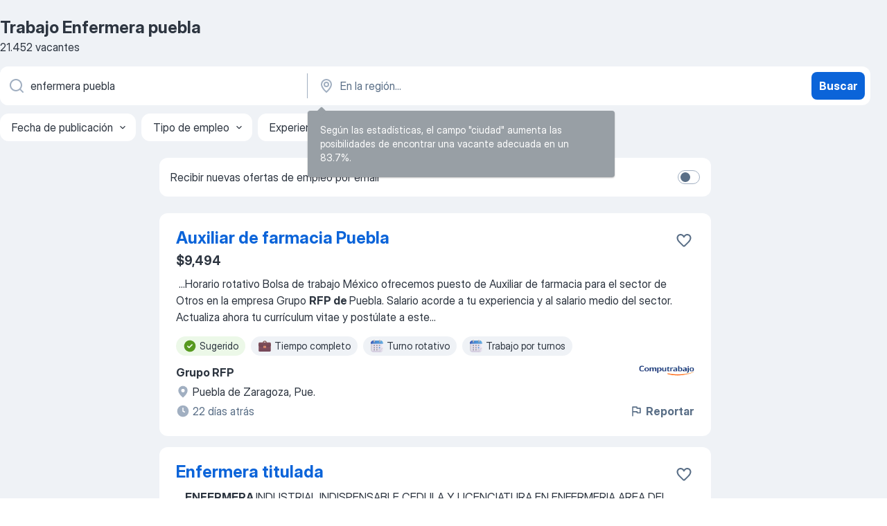

--- FILE ---
content_type: application/javascript; charset=UTF-8
request_url: https://mx.jooble.org/cdn-cgi/challenge-platform/h/g/scripts/jsd/fc21b7e0d793/main.js?
body_size: 4843
content:
window._cf_chl_opt={oPNF3:'g'};~function(O4,W,I,Q,C,d,i,k,A){O4=c,function(P,G,OK,O3,a,D){for(OK={P:449,G:488,a:475,D:457,x:504,v:445,b:409,S:494,F:453,N:468,R:389,X:393,L:431,y:507},O3=c,a=P();!![];)try{if(D=-parseInt(O3(OK.P))/1*(parseInt(O3(OK.G))/2)+parseInt(O3(OK.a))/3*(-parseInt(O3(OK.D))/4)+-parseInt(O3(OK.x))/5*(-parseInt(O3(OK.v))/6)+parseInt(O3(OK.b))/7*(-parseInt(O3(OK.S))/8)+parseInt(O3(OK.F))/9*(parseInt(O3(OK.N))/10)+-parseInt(O3(OK.R))/11*(parseInt(O3(OK.X))/12)+parseInt(O3(OK.L))/13*(parseInt(O3(OK.y))/14),G===D)break;else a.push(a.shift())}catch(x){a.push(a.shift())}}(O,804393),W=this||self,I=W[O4(467)],Q={},Q[O4(435)]='o',Q[O4(390)]='s',Q[O4(476)]='u',Q[O4(442)]='z',Q[O4(421)]='n',Q[O4(392)]='I',Q[O4(495)]='b',C=Q,W[O4(428)]=function(P,G,D,x,OD,Ot,OE,O9,F,N,R,X,L,y){if(OD={P:400,G:402,a:387,D:400,x:402,v:430,b:410,S:426,F:430,N:410,R:426,X:418,L:408,y:477,h:478,T:491},Ot={P:454,G:477,a:485},OE={P:414,G:432,a:419,D:489},O9=O4,null===G||void 0===G)return x;for(F=z(G),P[O9(OD.P)][O9(OD.G)]&&(F=F[O9(OD.a)](P[O9(OD.D)][O9(OD.x)](G))),F=P[O9(OD.v)][O9(OD.b)]&&P[O9(OD.S)]?P[O9(OD.F)][O9(OD.N)](new P[(O9(OD.R))](F)):function(T,OO,o){for(OO=O9,T[OO(Ot.P)](),o=0;o<T[OO(Ot.G)];T[o+1]===T[o]?T[OO(Ot.a)](o+1,1):o+=1);return T}(F),N='nAsAaAb'.split('A'),N=N[O9(OD.X)][O9(OD.L)](N),R=0;R<F[O9(OD.y)];X=F[R],L=j(P,G,X),N(L)?(y=L==='s'&&!P[O9(OD.h)](G[X]),O9(OD.T)===D+X?S(D+X,L):y||S(D+X,G[X])):S(D+X,L),R++);return x;function S(T,o,O8){O8=c,Object[O8(OE.P)][O8(OE.G)][O8(OE.a)](x,o)||(x[o]=[]),x[o][O8(OE.D)](T)}},d=O4(436)[O4(501)](';'),i=d[O4(418)][O4(408)](d),W[O4(440)]=function(P,G,Op,Oc,D,x,v,S){for(Op={P:388,G:477,a:477,D:472,x:489,v:452},Oc=O4,D=Object[Oc(Op.P)](G),x=0;x<D[Oc(Op.G)];x++)if(v=D[x],'f'===v&&(v='N'),P[v]){for(S=0;S<G[D[x]][Oc(Op.a)];-1===P[v][Oc(Op.D)](G[D[x]][S])&&(i(G[D[x]][S])||P[v][Oc(Op.x)]('o.'+G[D[x]][S])),S++);}else P[v]=G[D[x]][Oc(Op.v)](function(F){return'o.'+F})},k=function(OR,Or,Ow,ON,OF,Ob,Oq,G,a,D){return OR={P:493,G:483},Or={P:447,G:447,a:489,D:447,x:480,v:447,b:413,S:489},Ow={P:477},ON={P:498},OF={P:477,G:413,a:414,D:432,x:419,v:432,b:419,S:414,F:419,N:498,R:489,X:489,L:447,y:489,h:414,T:432,g:419,o:498,B:489,M:489,Z:489,f:489,U:489,O0:489,O1:480},Ob={P:395,G:413},Oq=O4,G=String[Oq(OR.P)],a={'h':function(x){return null==x?'':a.g(x,6,function(b,OP){return OP=c,OP(Ob.P)[OP(Ob.G)](b)})},'g':function(x,S,F,OG,N,R,X,L,y,T,o,B,M,Z,U,O0,O1,O2){if(OG=Oq,null==x)return'';for(R={},X={},L='',y=2,T=3,o=2,B=[],M=0,Z=0,U=0;U<x[OG(OF.P)];U+=1)if(O0=x[OG(OF.G)](U),Object[OG(OF.a)][OG(OF.D)][OG(OF.x)](R,O0)||(R[O0]=T++,X[O0]=!0),O1=L+O0,Object[OG(OF.a)][OG(OF.v)][OG(OF.b)](R,O1))L=O1;else{if(Object[OG(OF.S)][OG(OF.D)][OG(OF.F)](X,L)){if(256>L[OG(OF.N)](0)){for(N=0;N<o;M<<=1,S-1==Z?(Z=0,B[OG(OF.R)](F(M)),M=0):Z++,N++);for(O2=L[OG(OF.N)](0),N=0;8>N;M=M<<1|O2&1.95,S-1==Z?(Z=0,B[OG(OF.R)](F(M)),M=0):Z++,O2>>=1,N++);}else{for(O2=1,N=0;N<o;M=M<<1|O2,Z==S-1?(Z=0,B[OG(OF.X)](F(M)),M=0):Z++,O2=0,N++);for(O2=L[OG(OF.N)](0),N=0;16>N;M=M<<1.55|O2&1.7,S-1==Z?(Z=0,B[OG(OF.X)](F(M)),M=0):Z++,O2>>=1,N++);}y--,y==0&&(y=Math[OG(OF.L)](2,o),o++),delete X[L]}else for(O2=R[L],N=0;N<o;M=M<<1|O2&1,Z==S-1?(Z=0,B[OG(OF.y)](F(M)),M=0):Z++,O2>>=1,N++);L=(y--,y==0&&(y=Math[OG(OF.L)](2,o),o++),R[O1]=T++,String(O0))}if(L!==''){if(Object[OG(OF.h)][OG(OF.T)][OG(OF.g)](X,L)){if(256>L[OG(OF.o)](0)){for(N=0;N<o;M<<=1,Z==S-1?(Z=0,B[OG(OF.B)](F(M)),M=0):Z++,N++);for(O2=L[OG(OF.N)](0),N=0;8>N;M=M<<1.14|O2&1,Z==S-1?(Z=0,B[OG(OF.M)](F(M)),M=0):Z++,O2>>=1,N++);}else{for(O2=1,N=0;N<o;M=M<<1|O2,Z==S-1?(Z=0,B[OG(OF.Z)](F(M)),M=0):Z++,O2=0,N++);for(O2=L[OG(OF.N)](0),N=0;16>N;M=1.37&O2|M<<1.44,Z==S-1?(Z=0,B[OG(OF.R)](F(M)),M=0):Z++,O2>>=1,N++);}y--,y==0&&(y=Math[OG(OF.L)](2,o),o++),delete X[L]}else for(O2=R[L],N=0;N<o;M=1.23&O2|M<<1,S-1==Z?(Z=0,B[OG(OF.f)](F(M)),M=0):Z++,O2>>=1,N++);y--,y==0&&o++}for(O2=2,N=0;N<o;M=O2&1|M<<1,S-1==Z?(Z=0,B[OG(OF.U)](F(M)),M=0):Z++,O2>>=1,N++);for(;;)if(M<<=1,S-1==Z){B[OG(OF.O0)](F(M));break}else Z++;return B[OG(OF.O1)]('')},'j':function(x,Oa){return Oa=Oq,x==null?'':''==x?null:a.i(x[Oa(Ow.P)],32768,function(b,OW){return OW=Oa,x[OW(ON.P)](b)})},'i':function(x,S,F,OI,N,R,X,L,y,T,o,B,M,Z,U,O0,O2,O1){for(OI=Oq,N=[],R=4,X=4,L=3,y=[],B=F(0),M=S,Z=1,T=0;3>T;N[T]=T,T+=1);for(U=0,O0=Math[OI(Or.P)](2,2),o=1;o!=O0;O1=B&M,M>>=1,M==0&&(M=S,B=F(Z++)),U|=o*(0<O1?1:0),o<<=1);switch(U){case 0:for(U=0,O0=Math[OI(Or.G)](2,8),o=1;O0!=o;O1=B&M,M>>=1,0==M&&(M=S,B=F(Z++)),U|=o*(0<O1?1:0),o<<=1);O2=G(U);break;case 1:for(U=0,O0=Math[OI(Or.P)](2,16),o=1;o!=O0;O1=B&M,M>>=1,0==M&&(M=S,B=F(Z++)),U|=(0<O1?1:0)*o,o<<=1);O2=G(U);break;case 2:return''}for(T=N[3]=O2,y[OI(Or.a)](O2);;){if(Z>x)return'';for(U=0,O0=Math[OI(Or.P)](2,L),o=1;O0!=o;O1=B&M,M>>=1,0==M&&(M=S,B=F(Z++)),U|=(0<O1?1:0)*o,o<<=1);switch(O2=U){case 0:for(U=0,O0=Math[OI(Or.P)](2,8),o=1;O0!=o;O1=M&B,M>>=1,0==M&&(M=S,B=F(Z++)),U|=(0<O1?1:0)*o,o<<=1);N[X++]=G(U),O2=X-1,R--;break;case 1:for(U=0,O0=Math[OI(Or.D)](2,16),o=1;o!=O0;O1=M&B,M>>=1,M==0&&(M=S,B=F(Z++)),U|=(0<O1?1:0)*o,o<<=1);N[X++]=G(U),O2=X-1,R--;break;case 2:return y[OI(Or.x)]('')}if(R==0&&(R=Math[OI(Or.v)](2,L),L++),N[O2])O2=N[O2];else if(O2===X)O2=T+T[OI(Or.b)](0);else return null;y[OI(Or.S)](O2),N[X++]=T+O2[OI(Or.b)](0),R--,T=O2,0==R&&(R=Math[OI(Or.G)](2,L),L++)}}},D={},D[Oq(OR.G)]=a.h,D}(),A=m(),V();function J(P,G,Om,O5){return Om={P:461,G:461,a:414,D:503,x:419,v:472,b:405},O5=O4,G instanceof P[O5(Om.P)]&&0<P[O5(Om.G)][O5(Om.a)][O5(Om.D)][O5(Om.x)](G)[O5(Om.v)](O5(Om.b))}function H(Oy,OJ,P,G,a){return Oy={P:486,G:427},OJ=O4,P=3600,G=Y(),a=Math[OJ(Oy.P)](Date[OJ(Oy.G)]()/1e3),a-G>P?![]:!![]}function E(a,D,c3,OH,x,v){if(c3={P:420,G:398,a:492,D:474,x:473,v:508,b:398,S:451,F:490,N:474,R:473,X:459,L:471,y:451,h:490},OH=O4,!a[OH(c3.P)])return;D===OH(c3.G)?(x={},x[OH(c3.a)]=OH(c3.D),x[OH(c3.x)]=a.r,x[OH(c3.v)]=OH(c3.b),W[OH(c3.S)][OH(c3.F)](x,'*')):(v={},v[OH(c3.a)]=OH(c3.N),v[OH(c3.R)]=a.r,v[OH(c3.v)]=OH(c3.X),v[OH(c3.L)]=D,W[OH(c3.y)][OH(c3.h)](v,'*'))}function O(c4){return c4='onreadystatechange,getPrototypeOf,eeflwI,chctx,splice,floor,ntYsJ1,2990pkVHey,push,postMessage,d.cookie,source,fromCharCode,25400jLqZnX,boolean,style,oPNF3,charCodeAt,KljLg4,random,split,timeout,toString,4240BVQvIz,body,loading,1498SrrFWo,event,jsd,navigator,contentDocument,concat,keys,4796TIesyM,string,function,bigint,9948UruuhI,GsWUx0,BkZRFu8UEA7W9Cf-4tO1a0JX+qNIwzM3cmPienlYGpT5vbshyVr$KH6oQDgSxL2dj,errorInfoObject,tabIndex,success,onerror,Object,HnhLR9,getOwnPropertyNames,log,/jsd/oneshot/fc21b7e0d793/0.5148710582827601:1767975177:TNs86FEMFy0D2C3LjZnIagPe04OsjKSWS_qbIcWsX-U/,[native code],_cf_chl_opt,xhr-error,bind,1141eTEACp,from,addEventListener,jCNy9,charAt,prototype,POST,syUs3,/cdn-cgi/challenge-platform/h/,includes,call,api,number,isArray,send,riYFq1,iframe,Set,now,Ntxi4,location,Array,179738lEeSEG,hasOwnProperty,contentWindow,status,object,_cf_chl_opt;NaZoI3;Bshk0;IzgW1;qzjKa3;GBApq0;giyU9;KutOj0;QgiX4;Khftj4;Lfpaq4;zBhRN3;JSmY9;Ntxi4;oxFY5;TDAZ2;ldLC0,stringify,ontimeout,error on cf_chl_props,oxFY5,UHTeq3,symbol,createElement,removeChild,1662GOnhvL,onload,pow,open,244uCHaEY,http-code:,parent,map,18JtXmGs,sort,randomUUID,readyState,6680XPcBro,href,error,__CF$cv$params,Function,/invisible/jsd,appendChild,DOMContentLoaded,clientInformation,catch,document,6670970UWZCfI,XMLHttpRequest,/b/ov1/0.5148710582827601:1767975177:TNs86FEMFy0D2C3LjZnIagPe04OsjKSWS_qbIcWsX-U/,detail,indexOf,sid,cloudflare-invisible,1797EOZJov,undefined,length,isNaN,display: none,join'.split(','),O=function(){return c4},O()}function Y(OL,OC,P){return OL={P:460,G:486},OC=O4,P=W[OC(OL.P)],Math[OC(OL.G)](+atob(P.t))}function V(c2,c1,OU,Ok,P,G,a,D,x){if(c2={P:460,G:420,a:456,D:506,x:411,v:411,b:464,S:481,F:481},c1={P:456,G:506,a:481},OU={P:439},Ok=O4,P=W[Ok(c2.P)],!P)return;if(!H())return;(G=![],a=P[Ok(c2.G)]===!![],D=function(On,v){if(On=Ok,!G){if(G=!![],!H())return;v=s(),K(v.r,function(b){E(P,b)}),v.e&&l(On(OU.P),v.e)}},I[Ok(c2.a)]!==Ok(c2.D))?D():W[Ok(c2.x)]?I[Ok(c2.v)](Ok(c2.b),D):(x=I[Ok(c2.S)]||function(){},I[Ok(c2.F)]=function(OY){OY=Ok,x(),I[OY(c1.P)]!==OY(c1.G)&&(I[OY(c1.a)]=x,D())})}function z(P,OV,O7,G){for(OV={P:387,G:388,a:482},O7=O4,G=[];null!==P;G=G[O7(OV.P)](Object[O7(OV.G)](P)),P=Object[O7(OV.a)](P));return G}function n(P,OX,OQ){return OX={P:500},OQ=O4,Math[OQ(OX.P)]()<P}function m(OB,Oi){return OB={P:455,G:455},Oi=O4,crypto&&crypto[Oi(OB.P)]?crypto[Oi(OB.G)]():''}function l(D,x,OZ,Os,v,b,S,F,N,R,X,L){if(OZ={P:412,G:394,a:460,D:417,x:406,v:497,b:470,S:462,F:469,N:448,R:415,X:502,L:438,y:499,h:416,T:416,g:401,o:401,B:441,M:406,Z:424,f:487,U:396,O0:484,O1:492,O2:509,Of:423,OU:483},Os=O4,!n(0))return![];b=(v={},v[Os(OZ.P)]=D,v[Os(OZ.G)]=x,v);try{S=W[Os(OZ.a)],F=Os(OZ.D)+W[Os(OZ.x)][Os(OZ.v)]+Os(OZ.b)+S.r+Os(OZ.S),N=new W[(Os(OZ.F))](),N[Os(OZ.N)](Os(OZ.R),F),N[Os(OZ.X)]=2500,N[Os(OZ.L)]=function(){},R={},R[Os(OZ.y)]=W[Os(OZ.x)][Os(OZ.y)],R[Os(OZ.h)]=W[Os(OZ.x)][Os(OZ.T)],R[Os(OZ.g)]=W[Os(OZ.x)][Os(OZ.o)],R[Os(OZ.B)]=W[Os(OZ.M)][Os(OZ.Z)],R[Os(OZ.f)]=A,X=R,L={},L[Os(OZ.U)]=b,L[Os(OZ.O0)]=X,L[Os(OZ.O1)]=Os(OZ.O2),N[Os(OZ.Of)](k[Os(OZ.OU)](L))}catch(y){}}function j(P,G,D,Ol,O6,x,S){O6=(Ol={P:435,G:391,a:466,D:466,x:430,v:422,b:430,S:391},O4);try{x=G[D]}catch(F){return'i'}if(null==x)return void 0===x?'u':'x';if(O6(Ol.P)==typeof x)try{if(O6(Ol.G)==typeof x[O6(Ol.a)])return x[O6(Ol.D)](function(){}),'p'}catch(N){}return P[O6(Ol.x)][O6(Ol.v)](x)?'a':x===P[O6(Ol.b)]?'C':x===!0?'T':!1===x?'F':(S=typeof x,O6(Ol.S)==S?J(P,x)?'N':'f':C[S]||'?')}function s(Ov,Oe,a,D,x,v,b){Oe=(Ov={P:443,G:425,a:496,D:479,x:397,v:505,b:463,S:433,F:465,N:510,R:511,X:505,L:444},O4);try{return a=I[Oe(Ov.P)](Oe(Ov.G)),a[Oe(Ov.a)]=Oe(Ov.D),a[Oe(Ov.x)]='-1',I[Oe(Ov.v)][Oe(Ov.b)](a),D=a[Oe(Ov.S)],x={},x=Ntxi4(D,D,'',x),x=Ntxi4(D,D[Oe(Ov.F)]||D[Oe(Ov.N)],'n.',x),x=Ntxi4(D,a[Oe(Ov.R)],'d.',x),I[Oe(Ov.X)][Oe(Ov.L)](a),v={},v.r=x,v.e=null,v}catch(S){return b={},b.r={},b.e=S,b}}function c(e,q,P,G){return e=e-387,P=O(),G=P[e],G}function K(P,G,Oo,Og,OT,Oh,Oj,a,D,x){Oo={P:460,G:403,a:406,D:469,x:448,v:415,b:417,S:406,F:497,N:404,R:420,X:502,L:438,y:446,h:399,T:429,g:429,o:458,B:429,M:423,Z:483,f:437},Og={P:407},OT={P:434,G:398,a:450,D:434},Oh={P:502},Oj=O4,a=W[Oj(Oo.P)],console[Oj(Oo.G)](W[Oj(Oo.a)]),D=new W[(Oj(Oo.D))](),D[Oj(Oo.x)](Oj(Oo.v),Oj(Oo.b)+W[Oj(Oo.S)][Oj(Oo.F)]+Oj(Oo.N)+a.r),a[Oj(Oo.R)]&&(D[Oj(Oo.X)]=5e3,D[Oj(Oo.L)]=function(Ou){Ou=Oj,G(Ou(Oh.P))}),D[Oj(Oo.y)]=function(Oz){Oz=Oj,D[Oz(OT.P)]>=200&&D[Oz(OT.P)]<300?G(Oz(OT.G)):G(Oz(OT.a)+D[Oz(OT.D)])},D[Oj(Oo.h)]=function(Od){Od=Oj,G(Od(Og.P))},x={'t':Y(),'lhr':I[Oj(Oo.T)]&&I[Oj(Oo.g)][Oj(Oo.o)]?I[Oj(Oo.B)][Oj(Oo.o)]:'','api':a[Oj(Oo.R)]?!![]:![],'payload':P},D[Oj(Oo.M)](k[Oj(Oo.Z)](JSON[Oj(Oo.f)](x)))}}()